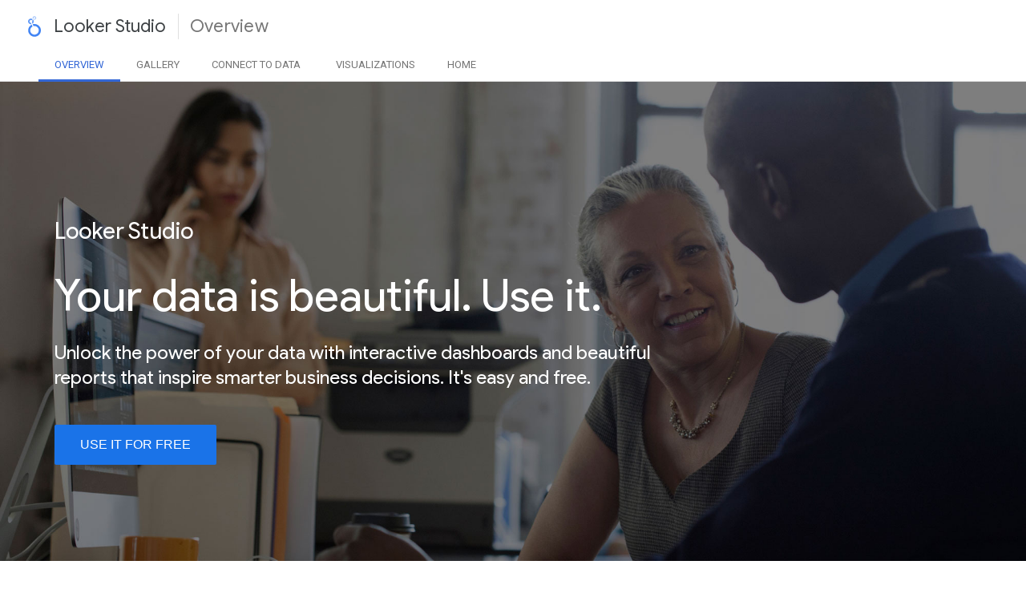

--- FILE ---
content_type: text/html; charset=utf-8
request_url: https://lookerstudio.google.com/overview
body_size: 4226
content:
<!DOCTYPE html>
<html lang="en">
<head>
  <meta charset="utf-8" />
  <meta name="description" content="Unlock the power of your data with interactive dashboards and beautiful
  reports that inspire smarter business decisions." />
  <meta name="viewport" content="width=device-width, initial-scale=1.0">
  <title>Looker Studio Overview</title>
  <link id="favicon" rel="icon" type="image/png" href="https://ssl.gstatic.com/datastudio/latest/static_images/pngs/favicon_looker_studio.png">
  <link rel="stylesheet" href="https://fonts.googleapis.com/css?family=Roboto:400,500|Google+Sans:400italic,700italic,400,700,500|Product+Sans:400|Google+Material+Icons:400,500,700">
  <link rel="stylesheet" href="https://fonts.googleapis.com/icon?family=Material+Icons">
  
<link rel="stylesheet" href="/gallery/static/overview/overview.css">

  
  <!-- Google tag (gtag.js) -->
  <script async src="https://www.googletagmanager.com/gtag/js?id=G-FBKZ3XTH07"></script>
  <script>
    window.dataLayer = window.dataLayer || [];
    function gtag(){dataLayer.push(arguments);}
    gtag('js', new Date());

    gtag('config', 'G-FBKZ3XTH07');
  </script>
  

</head>
<body>
  <header id="mainHeader" class="mainHeader">
    <div class="toolbar">
      <div class="dslogoimg">
        <a href="https://datastudio.google.com?requirelogin=1" alt="Looker Studio Home">
          <img alt="Looker Studio"
               src="https://www.gstatic.com/analytics-lego/svg/ic_looker_studio.svg" height="32" width="32">
        </a>
      </div>
      <span class="datastudio">Looker Studio</span>
      <div class="spacer">&nbsp;</div>
      <span class="nav">Overview</span>  
    </div>
    <div class="secondaryToolbar">
      <a class=" navTabSelected " href="/overview">Overview</a>
      <a class=" navTab " href="/gallery">Gallery</a>
      <a class="dataTab navTab " href="/data"><span class="longDesc">Connect to </span>Data</a>
      <a class=" navTab " href="/visualization">Visualizations</a>
      <a class="navTab" href="https://datastudio.google.com?requirelogin=1">Home</a>
    </div>
  </header>

  <main id="pageContent" class="pageContent">
  
<div id="banner" class="banner-container">
  <div class="container headings">
    <div class="logoHeading"><span>Looker Studio</span></div>
    <h1 class="mainHeading">Your data is beautiful. Use it.</h1>
    <p class="subHeading">Unlock the power of your data with interactive
       dashboards and beautiful reports that inspire smarter business
       decisions. It's easy and free.</p>
    <a id="topbutton" class="freeButton" target="_blank"
       rel="noopener" href="https://datastudio.google.com?requirelogin=1">use it for free</a>
  </div>
</div>

<div id="story" class="story container">
  <div class="article">
    <h2>Connect</h2>
    <p class="content">Easily access a wide variety of data. Looker Studio’s
        built-in and partner connectors makes it possible to connect to virtually any kind
        of data.</p>
    <a class="link" href="/data">See what data you can access</a>
  </div>
  <div class="article">
    <h2>Visualize</h2>
    <p class="content">Turn your data into compelling stories of data visualization art. Quickly
       build interactive reports and dashboards with Looker Studio’s web
      based reporting tools.</p>
    <a class="link" href="https://datastudio.google.com/reporting/0B5FF6JBKbNJxOWItcWo2SVVVeGc">Create your own report</a>
    <a class="link" href="/visualization">Explore visualizations you can use</a>
  </div>
  <div class="article">
    <h2>Share</h2>
    <p class="content">Share your reports and dashboards with individuals, teams, or the world.
       Collaborate in real time. Embed your report on any web page.</p>
    <a class="link" href="/gallery">View what others have built in the gallery</a>
  </div>
</div>

<div id="developer" class="developer container">
  <p>Are you a developer? Learn how to extend Looker Studio through the
     <a href="https://developers.google.com/datastudio">Looker Studio
       developer platform.</a></p>
</div>

  </main>

  <footer>
    <a href="https://google.com">Google</a>
    <a href="https://policies.google.com/privacy">Privacy</a>
    <a href="https://policies.google.com/terms">Site Terms</a>
    <a href="https://support.google.com/datastudio/answer/7019158">Service Terms</a>
    
    <a href="https://support.google.com/datastudio/#topic=6267740">Help</a>
  </footer>
</body>
</html>

--- FILE ---
content_type: text/css
request_url: https://lookerstudio.google.com/gallery/static/overview/overview.css
body_size: 8448
content:
html body{font-family:Roboto,sans-serif;font-size:13px;color:rgba(0,0,0,.54);padding:0;margin:0}a{color:#1a73e8;text-decoration:none}a:visited{color:#1a73e8;text-decoration:none}a:hover{color:#4285f4}a:active{color:#174ea6}.pageContent{margin-top:100px;min-width:320px}.mainHeader{top:0;width:100%;position:fixed;z-index:1000;color:#3c4043;font-family:Product Sans,Arial,Helvetica,sans-serif;background-color:#fff;border-bottom:1px solid #e0e0e0}.mainHeader .toolbar{display:-webkit-box;display:-webkit-flex;display:-moz-box;display:-ms-flexbox;display:flex;-webkit-box-orient:horizontal;-webkit-box-direction:normal;-webkit-flex-direction:row;-moz-box-orient:horizontal;-moz-box-direction:normal;-ms-flex-direction:row;flex-direction:row;-webkit-box-align:center;-webkit-align-items:center;-moz-box-align:center;-ms-flex-align:center;align-items:center;height:65px;font-size:22px;font-weight:400;text-rendering:optimizeLegibility;-moz-osx-font-smoothing:grayscale;-webkit-font-smoothing:antialiased}.mainHeader .toolbar .dslogoimg{width:56px;min-width:56px;margin-left:11px}.mainHeader .toolbar .dslogoimg img{margin:0 auto auto 16px;display:block}.mainHeader .toolbar .datastudio{min-width:120px;color:#5f6368;color:#3c4043}.mainHeader .toolbar .spacer{height:32px;margin:0 14px;width:1px;border-right:1px solid rgba(0,0,0,.12)}.mainHeader .toolbar .nav{min-width:300px;font-weight:400;letter-spacing:.01em;color:rgba(0,0,0,.54);font-size:22px;line-height:28px;font-family:Google Sans,Arial,Helvetica,sans-serif}@media (max-width:400px){.mainHeader .toolbar .nav,.mainHeader .toolbar .spacer{display:none}}.secondaryToolbar{display:-webkit-box;display:-webkit-flex;display:-moz-box;display:-ms-flexbox;display:flex;-webkit-box-orient:horizontal;-webkit-box-direction:normal;-webkit-flex-direction:row;-moz-box-orient:horizontal;-moz-box-direction:normal;-ms-flex-direction:row;flex-direction:row;height:36px;-webkit-box-align:center;-webkit-align-items:center;-moz-box-align:center;-ms-flex-align:center;align-items:center}.secondaryToolbar a:first-child{margin-left:48px}.secondaryToolbar .navTab,.secondaryToolbar .navTabSelected{padding:8px 20px 14px;font-size:13px;font-family:Roboto,sans-serif}.secondaryToolbar .navTab{color:rgba(0,0,0,.54);text-transform:uppercase;font-weight:400}.secondaryToolbar .navTabSelected{color:#3367d6;border-bottom:3px solid #3367d6;padding-bottom:11px;text-transform:uppercase;font-weight:400}.secondaryToolbar .dataTab{min-width:115px}@media (min-width:400px) and (max-width:600px){.secondaryToolbar .navTab,.secondaryToolbar .navTabSelected{padding:8px 12px 14px}.secondaryToolbar .navTabSelected{padding-bottom:11px}}@media (max-width:600px){.secondaryToolbar a:first-child{margin-left:0}.secondaryToolbar .dataTab{min-width:0}.secondaryToolbar .dataTab .longDesc{display:none}}@media (max-width:400px){.secondaryToolbar .navTab,.secondaryToolbar .navTabSelected{padding:8px 8px 14px;font-size:11px}.secondaryToolbar .navTabSelected{padding-bottom:11px}}footer{display:-webkit-box;display:-webkit-flex;display:-moz-box;display:-ms-flexbox;display:flex;padding:15px 0 15px 16px;background-color:#fff;margin-top:15px;border-top:1px solid #e0e0e0;-webkit-box-orient:horizontal;-webkit-box-direction:normal;-webkit-flex-flow:row wrap;-moz-box-orient:horizontal;-moz-box-direction:normal;-ms-flex-flow:row wrap;flex-flow:row wrap}footer a{margin-right:30px;font-size:14px}.gmat-display-1{font-size:64px;font-weight:400;line-height:76px;font-family:Google Sans Display,Helvetica Neue,sans-serif;letter-spacing:normal}.gmat-display-2{font-size:56px;font-weight:400;line-height:64px;font-family:Google Sans Display,Helvetica Neue,sans-serif;letter-spacing:normal}.gmat-display-3{font-size:44px;font-weight:400;line-height:52px;font-family:Google Sans Display,Helvetica Neue,sans-serif;letter-spacing:normal}.gmat-headline-1{font-size:36px;font-weight:400;line-height:44px;font-family:Google Sans,Helvetica Neue,sans-serif;letter-spacing:normal}.gmat-headline-2{font-size:32px;font-weight:400;line-height:40px;font-family:Google Sans,Helvetica Neue,sans-serif;letter-spacing:normal}.gmat-headline-3{font-size:28px;font-weight:400;line-height:36px;font-family:Google Sans,Helvetica Neue,sans-serif;letter-spacing:normal}.gmat-headline-4{font-size:24px;font-weight:400;line-height:32px;font-family:Google Sans,Helvetica Neue,sans-serif;letter-spacing:normal}.gmat-headline-5,.mainHeader .toolbar .datastudio{font-size:22px;font-weight:400;line-height:28px;font-family:Google Sans,Helvetica Neue,sans-serif;letter-spacing:normal}.gmat-headline-6{font-size:18px;font-weight:400;line-height:24px;font-family:Google Sans,Helvetica Neue,sans-serif;letter-spacing:normal}.gmat-subhead-1{font-size:16px;font-weight:500;line-height:24px;font-family:Google Sans,Helvetica Neue,sans-serif;letter-spacing:.1px}.gmat-subhead-2{font-size:14px;font-weight:500;line-height:20px;font-family:Google Sans,Helvetica Neue,sans-serif;letter-spacing:.25px}.gmat-subtitle-1{font-size:16px;font-weight:500;line-height:24px;font-family:Roboto,Helvetica Neue,sans-serif;letter-spacing:.2px}.gmat-subtitle-2{font-size:14px;font-weight:500;line-height:20px;font-family:Roboto,Helvetica Neue,sans-serif;letter-spacing:.25px}.gmat-overline{font-size:11px;font-weight:500;line-height:16px;font-family:Roboto,Helvetica Neue,sans-serif;letter-spacing:.8px}.gmat-body-1{font-size:16px;font-weight:400;line-height:24px;font-family:Roboto,Helvetica Neue,sans-serif;letter-spacing:.1px}.gmat-body-2{font-size:14px;font-weight:400;line-height:20px;font-family:Roboto,Helvetica Neue,sans-serif;letter-spacing:.2px}.gmat-caption{font-size:12px;font-weight:400;line-height:16px;font-family:Roboto,Helvetica Neue,sans-serif;letter-spacing:.3px}.gmat-button .mat-button,.gmat-button .mat-flat-button,.gmat-button .mat-raised-button,.gmat-button .mat-stroked-button,.gmat-button.mat-button,.gmat-button.mat-flat-button,.gmat-button.mat-raised-button,.gmat-button.mat-stroked-button{font-size:14px;font-weight:500;line-height:18px;font-family:Google Sans,Helvetica Neue,sans-serif;letter-spacing:.25px}.gmat-button-typography{font-size:14px;font-weight:500;line-height:18px;font-family:Google Sans,Helvetica Neue,sans-serif;letter-spacing:.25px}.banner-container{background-image:url(https://storage.googleapis.com/datastudiogallery/assets/hero-datastudio.jpg);background-repeat:no-repeat;color:#fff;background-size:cover;background-position:center -35px;display:block;height:600px;font-family:Product Sans,Arial,Helvetica,sans-serif}@media (min-width:645px) and (max-width:900px){.banner-container{height:550px}}@media (min-width:445px) and (max-width:645px){.banner-container{height:435px}}@media (max-width:445px){.banner-container{height:370px}}.container{max-width:1440px;padding-left:68px;padding-right:57px;-webkit-font-smoothing:antialiased;-moz-osx-font-smoothing:grayscale}.headings{height:450px}.headings h1{margin:0}.headings .logoHeading{font-family:Product Sans,Arial,Helvetica,sans-serif;margin:0;font-weight:600;font-size:29px;padding-top:170px}.headings .logoHeading span{font-weight:300}.headings .mainHeading{padding:32px 10px 0 0;font-weight:400;font-size:56px;line-height:1.14}.headings .subHeading{font-size:24px;line-height:1.33;max-width:800px}.headings .freeButton{display:inline-block;font-size:16px;font-weight:500;padding:16px 32px;margin-top:20px;text-transform:uppercase;text-decoration:none;background-color:#1a73e8;color:#fff;border-radius:2px;font-family:Roboto Medium,sans-serif}@media (min-width:645px) and (max-width:900px){.headings .logoHeading{padding-top:100px}.headings .mainHeading{font-size:40px}}@media (min-width:445px) and (max-width:645px){.headings .logoHeading{padding-top:100px}.headings .mainHeading{font-size:22px}.headings .subHeading{font-size:14px}}@media (max-width:445px){.headings .logoHeading{padding-top:60px}.headings .mainHeading{font-size:14px}.headings .subHeading{font-size:12px}.headings .logoHeading{font-size:22px}}.story{display:-webkit-box;display:-webkit-flex;display:-moz-box;display:-ms-flexbox;display:flex;-webkit-box-orient:horizontal;-webkit-box-direction:normal;-webkit-flex-flow:row wrap;-moz-box-orient:horizontal;-moz-box-direction:normal;-ms-flex-flow:row wrap;flex-flow:row wrap}.story .article{width:350px;padding:75px 20px 40px 0}.story .article h2{margin:0;font-size:22px;letter-spacing:.01em;font-weight:500}.story .article p.content{font-size:14px;line-height:1.5}.story .article a{display:block;padding:8px 0;font-size:15px}@media (max-width:900px){.story .article{padding:25px 0 30px}}.developer p{margin:35px 0}
/*# sourceMappingURL=overview.css.map */